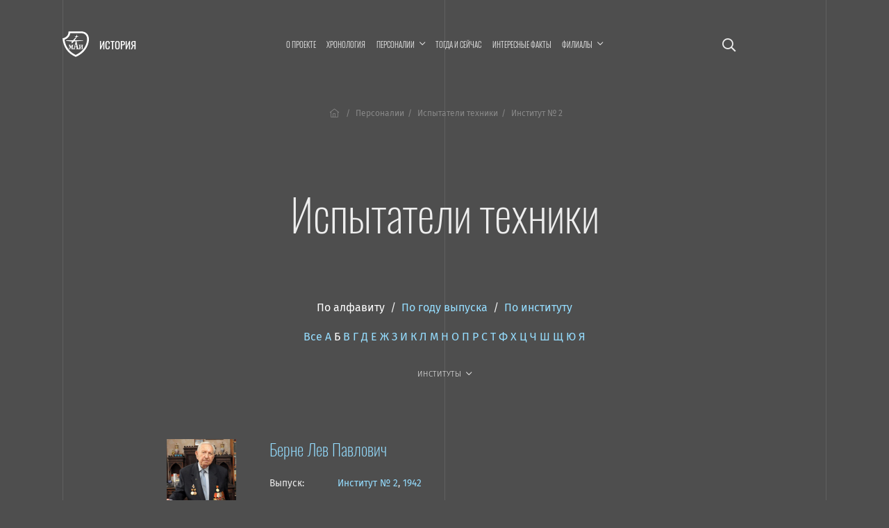

--- FILE ---
content_type: text/html; charset=UTF-8
request_url: https://history.mai.ru/personalities/index.php?fac=5567&sort=name&letter=%D0%91&section=6395
body_size: 7653
content:
<!DOCTYPE html>
<html lang="ru">
<head>    
    <meta charset="UTF-8">
    <meta http-equiv="X-UA-Compatible" content="IE=edge">
    <meta name="viewport" content="width=device-width, initial-scale=1">
		<meta name="yandex-verification" content="78cb168f309f1de4" />
    <title>Испытатели техники</title>
    <!--	<meta name="viewport" content="width=device-width, initial-scale=1, shrink-to-fit=no">-->
	<link rel="stylesheet" href="https://dev.mai.ru/generic/generic.fonts.css">
	<link rel="stylesheet" href="https://dev.mai.ru/generic/vendor/bootstrap/4.3.1/css/bootstrap.min.css">
	<link rel="stylesheet" href="https://dev.mai.ru/generic/vendor/swiper/4.5.0/dist/css/swiper.min.css">
	<script src="https://dev.mai.ru/generic/vendor/jquery/jquery-3.4.1.min.js"></script>
	<script src="https://dev.mai.ru/generic/vendor/bootstrap/4.3.1/js/bootstrap.min.js"></script>
	<script src="https://dev.mai.ru/generic/vendor/swiper/4.5.0/dist/js/swiper.min.js"></script>
	<script src="https://unpkg.com/jarallax@1.10/dist/jarallax.min.js"></script>
	<!-- Include it if you want to use Video parallax -->
	<script src="https://unpkg.com/jarallax@1/dist/jarallax-video.min.js"></script>
	
	<!--photoswipe-->
	
	<link rel="stylesheet" href="https://dev.mai.ru/generic/vendor/photoswipe/4.1.2/photoswipe.css">
	<link rel="stylesheet" href="https://dev.mai.ru/generic/vendor/photoswipe/4.1.2/default-skin/default-skin.css">
	<script async src="https://dev.mai.ru/generic/vendor/photoswipe/4.1.2/photoswipe.js"></script>
	<script async src="https://dev.mai.ru/generic/vendor/photoswipe/4.1.2/photoswipe-ui-default.min.js"></script>
	
	<meta http-equiv="Content-Type" content="text/html; charset=UTF-8" />
<link href="/bitrix/cache/css/sL/history/page_855451a04dcc515f311bcb2560dfb6c5/page_855451a04dcc515f311bcb2560dfb6c5_v1.css?17642589381469" type="text/css"  rel="stylesheet" />
<link href="/bitrix/cache/css/sL/history/template_a939b4b6a57ab494f855c09f7ca33e15/template_a939b4b6a57ab494f855c09f7ca33e15_v1.css?176425893818037" type="text/css"  data-template-style="true" rel="stylesheet" />


	<link rel="stylesheet" href="https://dev.mai.ru/generic/vendor/fontawesome/fontawesome-pro-5.10.0-11-web/css/all.min.css?1768484174">
	<link rel="stylesheet" href="https://dev.mai.ru/generic/generic.css?1768484174">
	<link rel="stylesheet" href="/bitrix/templates/history/css/presets.css?1768484174">
	<link rel="stylesheet" href="/bitrix/templates/history/css/layout.css?1768484174">
	<!--<link rel="stylesheet" href="/bitrix/templates/history/css/section.css?1768484174">
	<link rel="stylesheet" href="/bitrix/templates/history/css/section.home.css?1768484174">-->
	<link rel="stylesheet" href="/bitrix/templates/history/css/main.css?1768484174">
	<link rel="stylesheet" href="/bitrix/templates/history/css/mainmenu.css?1768484174">
	<link rel="stylesheet" href="/bitrix/templates/history/mlmenu/css/demo.css?1768484174">
	<link rel="stylesheet" href="/bitrix/templates/history/mlmenu/css/component.css?1768484174">
	<link rel="stylesheet" href="/bitrix/templates/history/hero/hero.css?1768484174">
	<link rel="stylesheet" href="/bitrix/templates/history/x-slider/x-slider.css?1768484174">	
	<link rel="stylesheet" href="/bitrix/templates/history/css/spacing.css?1768484174">
	<link rel="stylesheet" href="/bitrix/templates/history/css/buttons.css?1768484174">
	<link rel="stylesheet" href="/bitrix/templates/history/css/tabs.css?1768484174">
	<link rel="stylesheet" href="/bitrix/templates/history/css/cards.css?1768484174">
	<link rel="stylesheet" href="/bitrix/templates/history/css/headings.css?1768484174">
	<link rel="stylesheet" href="/bitrix/templates/history/css/article.css?1768484174">	
	<link rel="stylesheet" href="/bitrix/templates/history/css/contacts.css?1768484174">
	<link rel="stylesheet" href="/bitrix/templates/history/css/tilenews.css?1768484174">
	<link rel="stylesheet" href="/bitrix/templates/history/css/tiles.css?1768484174">

	<!--favicon-->
	<link rel="shortcut icon" href="https://dev.mai.ru/generic/images/favicon/1.6/favicon-2015.ico" type="image/x-icon" />
	<link rel="apple-touch-icon" sizes="57x57" href="https://dev.mai.ru/generic/images/favicon/1.6/apple-touch-icon-57x57.png">
	<link rel="apple-touch-icon" sizes="60x60" href="https://dev.mai.ru/generic/images/favicon/1.6/apple-touch-icon-60x60.png">
	<link rel="apple-touch-icon" sizes="72x72" href="https://dev.mai.ru/generic/images/favicon/1.6/apple-touch-icon-72x72.png">
	<link rel="apple-touch-icon" sizes="76x76" href="https://dev.mai.ru/generic/images/favicon/1.6/apple-touch-icon-76x76.png">
	<link rel="apple-touch-icon" sizes="114x114" href="https://dev.mai.ru/generic/images/favicon/1.6/apple-touch-icon-114x114.png">
	<link rel="apple-touch-icon" sizes="120x120" href="https://dev.mai.ru/generic/images/favicon/1.6/apple-touch-icon-120x120.png">
	<link rel="apple-touch-icon" sizes="144x144" href="https://dev.mai.ru/generic/images/favicon/1.6/apple-touch-icon-144x144.png">
	<link rel="apple-touch-icon" sizes="152x152" href="https://dev.mai.ru/generic/images/favicon/1.6/apple-touch-icon-152x152.png">
	<link rel="apple-touch-icon" sizes="180x180" href="https://dev.mai.ru/generic/images/favicon/1.6/apple-touch-icon-180x180.png">
	<link rel="icon" type="image/png" href="https://dev.mai.ru/generic/images/favicon/1.6/favicon-32x32.png" sizes="32x32">
	<link rel="icon" type="image/png" href="https://dev.mai.ru/generic/images/favicon/1.6/favicon-96x96.png" sizes="96x96">
	<link rel="icon" type="image/png" href="https://dev.mai.ru/generic/images/favicon/1.6/android-chrome-192x192.png" sizes="192x192">
	<meta name="msapplication-square70x70logo" content="https://dev.mai.ru/generic/images/favicon/1.6/smalltile.png" />
	<meta name="msapplication-square150x150logo" content="https://dev.mai.ru/generic/images/favicon/1.6/mediumtile.png" />
	<meta name="msapplication-wide310x150logo" content="https://dev.mai.ru/generic/images/favicon/1.6/widetile.png" />
	<meta name="msapplication-square310x310logo" content="https://dev.mai.ru/generic/images/favicon/1.6/largetile.png" />
	
	
</head>
<body>

<main class="position-relative" role="main">
	<div class="main__v main__v-1"></div>
	<div class="main__v main__v-2"></div>
	<div class="main__v main__v-3"></div>

		
	
		
	<div class="section-holder  header">
		<section class="section topbar topbar_main">
			<div class="topbar__left">
				<div class="topbar__left-body my-auto">
					<div class="label">
						<a class="label__logo" href="https://mai.ru/" target="_blank" title="Перейти на mai.ru"></a>
						<a class="label__title" href="/" title="Перейти в начало"><span class="label__title-name">История</span></a>
					</div>

				</div>
			</div>
			<div class="topbar__content">

				 
					<a href="/search/" class="p-3 d-xl-none event-special mr-4 mr-sm-5"><i class="far fa-search"></i></a>
				
				


<nav class="mainmenu inner-nav d-none d-xl-block">
	<ul>

			
		<li ><a href="/about/">О проекте</a></li>
				
				
		<li ><a href="/chronology/">Хронология</a></li>
				
			
		<li class="menu-item-has-children "><a href="/personalities/" ><span class="menu-item-span">Персоналии</span></a>

			<ul class="sub-menu">

				
		<li ><a href="/personalities/index.php">Все</a></li>
				
				
		<li ><a href="/personalities/?section=6394">Конструкторы</a></li>
				
				
		<li ><a href="/personalities/?section=6416">Учёные</a></li>
				
				
		<li ><a href="/personalities/?section=6393">Руководители предприятий авиакосмической отрасли</a></li>
				
				
		<li ><a href="/personalities/?section=6389">Руководители организаций образования и науки</a></li>
				
				
		<li ><a href="/personalities/?section=6392">Руководители МАИ</a></li>
				
				
		<li ><a href="/personalities/?section=6648">Генералы</a></li>
				
				
		<li class="item-selected"><a href="/personalities/?section=6395">Испытатели техники</a></li>
				
				
		<li ><a href="/personalities/?section=6415">Космонавты</a></li>
				
				
		<li ><a href="/personalities/?section=6390">Государственные и общественные деятели</a></li>
				
				
		<li ><a href="/personalities/?section=6400">Топ-менеджеры и предприниматели</a></li>
				
				
		<li ><a href="/personalities/?section=6397">Спортсмены</a></li>
				
				
		<li ><a href="/personalities/?section=6399">Деятели культуры, искусства и медиа</a></li>
				
				</ul>
			
		<li ><a href="/then-and-now/">Тогда и сейчас</a></li>
				
				
		<li ><a href="/facts/">Интересные факты</a></li>
				
			
		<li class="menu-item-has-children "><a href="/branches/" ><span class="menu-item-span">Филиалы</span></a>

			<ul class="sub-menu">

				
		<li ><a href="/branches/voshod/">Филиал «Восход» МАИ</a></li>
				
				
		<li ><a href="/branches/vzlet/">Филиал «Взлёт» МАИ</a></li>
				
				
		<li ><a href="/branches/strela/">Филиал «Стрела» МАИ</a></li>
				
				
		<li ><a href="/branches/rkt/">Филиал «Ракетно-космическая техника» МАИ</a></li>
				
				
		<li ><a href="/branches/stupino/">Ступинский филиал МАИ</a></li>
				
				</ul></li>

<!--<li class="smoothscroll"><a href="https://priem.mai.ru/" target="_blank">Приёмная комиссия</a></li>-->
</ul>
</nav>



<script>
    (function($){
        $(function(){
            $('.mainmenu .menu-item-has-children > a').click(function(event){

                if (this.parentNode.classList.contains('sub-menu-open')){
                    this.parentNode.classList.remove('sub-menu-open');
                }else{
                    $('.mainmenu .menu-item-has-children.sub-menu-open').removeClass('sub-menu-open');
                    this.parentNode.classList.add('sub-menu-open');
                    window.addEventListener("click", (evt) => {
                        if (evt.target.className !== 'menu-item-span') {
                            this.parentNode.classList.remove('sub-menu-open');
                        }
                    }, { capture: true, once: true });
                }

                event.preventDefault(event);
            });
        });
    })(jQuery);
</script>
<!--<a class="d-none d-xl-inline-block" href="/calendar"><i class="far fa-calendar-alt"></i></a>-->


<!-- <a target="_blank" title="МАИ &mdash; 90 лет. Программа мероприятий." class="d-xl-none event-special mr-4 mr-sm-5" href="https://mai.ru/90/">
	<span class="event-special__title">Программа<br/>мероприятий</span>
	<span class="event-special__year">90лет</span>
</a> -->


<a class="menu-button menu-button_open d-xl-none" title="Меню" href="#" aria-label="Открыть меню"><i class="fas fa-bars"></i></a>
			
			</div>
			
			<div class="topbar__right position-relative align-items-center">
				
				 
					<a href="/search/" class="p-3 d-xl-block d-none fa-lg"><i class="far fa-search"></i></a>
								
				<!-- <div class="d-none d-xl-block topbar__right-body">
					<a target="_blank" title="МАИ &mdash; 90 лет. Программа мероприятий." class="event-special" href="https://mai.ru/90/">
						<span class="event-special__title">Программа<br/>мероприятий</span>
						<span class="event-special__year">90лет</span>
					</a> -->
				</div>
			
			</div>
		</section>

        		
		
		<section class="section section_article">
			<div class="section__left"></div>
			<div class="section__content section__content_px-vp">
			
			
				<div class="bc">
					<nav aria-label="breadcrumb">
						<ol class="bc__list"><li class="bc__up"><a href="/"><i class="fal fa-home-lg-alt px-1"></i></a></li><li class=""><a href="/personalities/">Персоналии</a></li><li><span>Испытатели техники</span></li><li><span>Институт № 2</span></li></ol>					</nav>
				</div>
				
				<h1>Испытатели техники</h1>


		


		
	
	
	
		

	<div id="list" class="mb-4 mb-xl-5 text-center">
		<div class="pb-4">

			<a href="/personalities/index.php?sort=name&fac=5567&letter=%D0%91&section=6395#list" class="text-white">По&nbsp;алфавиту</a>
			&nbsp;/&nbsp;
			<a href="/personalities/index.php?sort=year&fac=5567&letter=%D0%91&section=6395#list">По&nbsp;году выпуска</a>
			&nbsp;/&nbsp;
			<a href="/personalities/index.php?sort=fac&fac=5567&letter=%D0%91&section=6395#list">По&nbsp;институту</a>
			
			<!-- <br>		 -->
		</div>

		<div class="pb-4">
			<a href="/personalities/index.php?fac=5567&sort=name&section=6395">Все</a>

						<a href="/personalities/index.php?letter=А&fac=5567&sort=name&section=6395">А</a>
						<a href="/personalities/index.php?letter=Б&fac=5567&sort=name&section=6395" class="text-white">Б</a>
						<a href="/personalities/index.php?letter=В&fac=5567&sort=name&section=6395">В</a>
						<a href="/personalities/index.php?letter=Г&fac=5567&sort=name&section=6395">Г</a>
						<a href="/personalities/index.php?letter=Д&fac=5567&sort=name&section=6395">Д</a>
						<a href="/personalities/index.php?letter=Е&fac=5567&sort=name&section=6395">Е</a>
						<a href="/personalities/index.php?letter=Ж&fac=5567&sort=name&section=6395">Ж</a>
						<a href="/personalities/index.php?letter=З&fac=5567&sort=name&section=6395">З</a>
						<a href="/personalities/index.php?letter=И&fac=5567&sort=name&section=6395">И</a>
						<a href="/personalities/index.php?letter=К&fac=5567&sort=name&section=6395">К</a>
						<a href="/personalities/index.php?letter=Л&fac=5567&sort=name&section=6395">Л</a>
						<a href="/personalities/index.php?letter=М&fac=5567&sort=name&section=6395">М</a>
						<a href="/personalities/index.php?letter=Н&fac=5567&sort=name&section=6395">Н</a>
						<a href="/personalities/index.php?letter=О&fac=5567&sort=name&section=6395">О</a>
						<a href="/personalities/index.php?letter=П&fac=5567&sort=name&section=6395">П</a>
						<a href="/personalities/index.php?letter=Р&fac=5567&sort=name&section=6395">Р</a>
						<a href="/personalities/index.php?letter=С&fac=5567&sort=name&section=6395">С</a>
						<a href="/personalities/index.php?letter=Т&fac=5567&sort=name&section=6395">Т</a>
						<a href="/personalities/index.php?letter=Ф&fac=5567&sort=name&section=6395">Ф</a>
						<a href="/personalities/index.php?letter=Х&fac=5567&sort=name&section=6395">Х</a>
						<a href="/personalities/index.php?letter=Ц&fac=5567&sort=name&section=6395">Ц</a>
						<a href="/personalities/index.php?letter=Ч&fac=5567&sort=name&section=6395">Ч</a>
						<a href="/personalities/index.php?letter=Ш&fac=5567&sort=name&section=6395">Ш</a>
						<a href="/personalities/index.php?letter=Щ&fac=5567&sort=name&section=6395">Щ</a>
						<a href="/personalities/index.php?letter=Ю&fac=5567&sort=name&section=6395">Ю</a>
						<a href="/personalities/index.php?letter=Я&fac=5567&sort=name&section=6395">Я</a>
						
		</div>
		<div class="pb-4">
			<div class="mainmenu inner-nav d-block">
				<ul class="justify-content-md-center justify-content-start">
					<li class="menu-item-has-children item-selected"><a href="/personalities/"><span class="menu-item-span">Институты</span></a>
						<ul class="sub-menu">
							<li class="item-selected"><a href="/personalities/index.php?sort=name&letter=%D0%91&section=6395">Все</a></li>
															<li><a href="/personalities/index.php?fac=5566&sort=name&letter=%D0%91&section=6395">Институт № 1</a></li>
															<li><a href="/personalities/index.php?fac=5567&sort=name&letter=%D0%91&section=6395">Институт № 2</a></li>
															<li><a href="/personalities/index.php?fac=5568&sort=name&letter=%D0%91&section=6395">Институт № 3</a></li>
															<li><a href="/personalities/index.php?fac=5569&sort=name&letter=%D0%91&section=6395">Институт № 4</a></li>
															<li><a href="/personalities/index.php?fac=5570&sort=name&letter=%D0%91&section=6395">Институт № 5</a></li>
															<li><a href="/personalities/index.php?fac=5571&sort=name&letter=%D0%91&section=6395">Институт № 6</a></li>
															<li><a href="/personalities/index.php?fac=5572&sort=name&letter=%D0%91&section=6395">Институт № 7</a></li>
															<li><a href="/personalities/index.php?fac=5573&sort=name&letter=%D0%91&section=6395">Институт № 8</a></li>
															<li><a href="/personalities/index.php?fac=5575&sort=name&letter=%D0%91&section=6395">Институт № 9</a></li>
															<li><a href="/personalities/index.php?fac=5576&sort=name&letter=%D0%91&section=6395">Институт № 10</a></li>
															<li><a href="/personalities/index.php?fac=5577&sort=name&letter=%D0%91&section=6395">Институт № 11</a></li>
															<li><a href="/personalities/index.php?fac=5578&sort=name&letter=%D0%91&section=6395">Институт № 12</a></li>
															<li><a href="/personalities/index.php?fac=5580&sort=name&letter=%D0%91&section=6395">Филиал «Взлёт»</a></li>
															<li><a href="/personalities/index.php?fac=5579&sort=name&letter=%D0%91&section=6395">Филиал «Восход»</a></li>
															<li><a href="/personalities/index.php?fac=5582&sort=name&letter=%D0%91&section=6395">Филиал «Ракетно-космическая техника»</a></li>
															<li><a href="/personalities/index.php?fac=5581&sort=name&letter=%D0%91&section=6395">Филиал «Стрела»</a></li>
															<li><a href="/personalities/index.php?fac=5583&sort=name&letter=%D0%91&section=6395">Ступинский филиал</a></li>
															<li><a href="/personalities/index.php?fac=5634&sort=name&letter=%D0%91&section=6395">Аспирантура/докторантура</a></li>
															<li><a href="/personalities/index.php?fac=5633&sort=name&letter=%D0%91&section=6395">МАТИ</a></li>
															<li><a href="/personalities/index.php?fac=5643&sort=name&letter=%D0%91&section=6395">Другой вуз</a></li>
													</ul>
					</li>
				</ul>
			</div>
		</div>
	</div>


<div class="personlist">

		
	<div class="personlist__item d-flex" id="bx_3218110189_113418">	
		
				<div class="personlist__item-avatar d-none d-md-block mr-sm-4 mr-xl-5"><img
	
			src="/upload/iblock/58a/Bez-nazvaniya-_24_.png"			
			alt="Берне Лев Павлович "
			title="Берне Лев Павлович "
			/>
		</div>
			
		<div class="personlist__item-content">

		
			<div class="d-flex">
								<div class="personlist__item-avatar d-md-none pr-3"><img
			
					src="/upload/iblock/58a/Bez-nazvaniya-_24_.png"			
					alt="Берне Лев Павлович "
					title="Берне Лев Павлович "
					/>
				</div>
													<h4><a href="/personalities/item.php?id=113418">Берне Лев Павлович </a></h4>
							</div>

			<table class="mt-4"><tbody>
						<tr>
				<td class="pr-5 py-1">Выпуск:</td>
				<td class=" py-1">
					<a href="/personalities/?fac=5567">Институт № 2</a>, 
					<a href="/personalities/?year=1942">1942</a>
				</td>
			</tr>
						</tbody></table>			

							<div class="lh-larger mt-4 "><p>
	 Лётчик-испытатель АМНТК «Союз», один из ведущих историков авиации, главный редактор журнала «Крылья Родины». <br>
</p></div>
						

			
			

		</div>

	</div>


</div>









	
		
		
				
				</div>
				<div class="section__right"></div>
			</section>


		</div><!-- see header.php PAGE==NEWS -->
		
		
		

		<footer>

			<div class="section-holder ">
				<section class="section ">
					<div class="section__left"></div>
					<div class="section__content section__content_px-vp">



						<div class="d-flex justify-content-between align-items-center pb-smaller text-small">
							<p class="mb-2"><a href="https://store.mai.ru/" target="_blank" style="color: #fff;">MAI STORE</a></p>
							<p class="mb-2">© 2026</p>
							<p class="mb-2">Разработано и оформлено в&nbsp;МАИ</p>
						</div>


					</div>
					<div class="section__right"></div>

				</section>
			</div>
				
		</footer>
		<div id="scrollTop"><a href="#"><span class="fa fa-arrow-up"></span></a></div>
	</main>


			



	<nav id="ml-menu" class="menu">
		<section class="section topbar">
			<div class="topbar__left align-items-center">
				<div class="menu__item-back"></div>			
			</div>
			<div class="topbar__content">			
				<button class="d-xl-none menu-button menu-button_close" aria-label="Закрыть меню"><span class="far fa-times"></span></button>
			</div>
			<div class="topbar__right position-relative align-items-center">			
				<button class="d-none d-xl-block menu-button menu-button_close" aria-label="Закрыть меню"><span class="far fa-times"></span></button>
			</div>		
		</section>
		<div class="menu__indicator">
			<div class="menu__item-current"></div>

		</div>
		<div class="menu__wrap">
				<ul data-menu="main" class="menu__level" tabindex="-1" role="menu" aria-label="Разделы сайта">
			<li class="menu__item" role="menuitem"><a class="menu__link " href="/about/"><span class="menu__item-text">О проекте</span></a></li>		
			<li class="menu__item" role="menuitem"><a class="menu__link " href="/chronology/"><span class="menu__item-text">Хронология</span></a></li>		
			<li class="menu__item" role="menuitem"><a class="menu__link " data-submenu="submenu-2" aria-owns="submenu-2" href="#"><span class="menu__item-text">Персоналии</span></a></li>
			<li class="menu__item" role="menuitem"><a class="menu__link " href="/then-and-now/"><span class="menu__item-text">Тогда и сейчас</span></a></li>		
			<li class="menu__item" role="menuitem"><a class="menu__link " href="/facts/"><span class="menu__item-text">Интересные факты</span></a></li>		
			<li class="menu__item" role="menuitem"><a class="menu__link " data-submenu="submenu-3" aria-owns="submenu-3" href="#"><span class="menu__item-text">Филиалы</span></a></li>
			
	</ul>
	
	
	
		
		<ul data-menu="submenu-2" id="submenu-2" class="menu__level " tabindex="-1" role="menu" aria-label="">
	
				<li class="menu__item" role="menuitem"><a class="menu__link " href="/personalities/index.php"><span class="menu__item-text">Все</a></span></li>
				<li class="menu__item" role="menuitem"><a class="menu__link " href="/personalities/?section=6394"><span class="menu__item-text">Конструкторы</a></span></li>
				<li class="menu__item" role="menuitem"><a class="menu__link " href="/personalities/?section=6416"><span class="menu__item-text">Учёные</a></span></li>
				<li class="menu__item" role="menuitem"><a class="menu__link " href="/personalities/?section=6393"><span class="menu__item-text">Руководители предприятий авиакосмической отрасли</a></span></li>
				<li class="menu__item" role="menuitem"><a class="menu__link " href="/personalities/?section=6389"><span class="menu__item-text">Руководители организаций образования и науки</a></span></li>
				<li class="menu__item" role="menuitem"><a class="menu__link " href="/personalities/?section=6392"><span class="menu__item-text">Руководители МАИ</a></span></li>
				<li class="menu__item" role="menuitem"><a class="menu__link " href="/personalities/?section=6648"><span class="menu__item-text">Генералы</a></span></li>
				<li class="menu__item" role="menuitem"><a class="menu__link menu__link--current" href="/personalities/?section=6395"><span class="menu__item-text">Испытатели техники</a></span></li>
				<li class="menu__item" role="menuitem"><a class="menu__link " href="/personalities/?section=6415"><span class="menu__item-text">Космонавты</a></span></li>
				<li class="menu__item" role="menuitem"><a class="menu__link " href="/personalities/?section=6390"><span class="menu__item-text">Государственные и общественные деятели</a></span></li>
				<li class="menu__item" role="menuitem"><a class="menu__link " href="/personalities/?section=6400"><span class="menu__item-text">Топ-менеджеры и предприниматели</a></span></li>
				<li class="menu__item" role="menuitem"><a class="menu__link " href="/personalities/?section=6397"><span class="menu__item-text">Спортсмены</a></span></li>
				<li class="menu__item" role="menuitem"><a class="menu__link " href="/personalities/?section=6399"><span class="menu__item-text">Деятели культуры, искусства и медиа</a></span></li>
				
		</ul>
		
	
		<ul data-menu="submenu-3" id="submenu-3" class="menu__level " tabindex="-1" role="menu" aria-label="">
	
				<li class="menu__item" role="menuitem"><a class="menu__link " href="/branches/voshod/"><span class="menu__item-text">Филиал «Восход» МАИ</a></span></li>
				<li class="menu__item" role="menuitem"><a class="menu__link " href="/branches/vzlet/"><span class="menu__item-text">Филиал «Взлёт» МАИ</a></span></li>
				<li class="menu__item" role="menuitem"><a class="menu__link " href="/branches/strela/"><span class="menu__item-text">Филиал «Стрела» МАИ</a></span></li>
				<li class="menu__item" role="menuitem"><a class="menu__link " href="/branches/rkt/"><span class="menu__item-text">Филиал «Ракетно-космическая техника» МАИ</a></span></li>
				<li class="menu__item" role="menuitem"><a class="menu__link " href="/branches/stupino/"><span class="menu__item-text">Ступинский филиал МАИ</a></span></li>
				
		</ul>
		
	
		<ul data-menu="submenu-0" id="submenu-0" class="menu__level " tabindex="-1" role="menu" aria-label="">
	
				<li class="menu__item" role="menuitem"><a class="menu__link " href=""><span class="menu__item-text"></a></span></li>
				
		</ul>
		
			
					
	
						
		</div>
	</nav>




	

<script src="/bitrix/templates/history/mlmenu/js/modernizr-custom.js?1768484174"></script>
<script src="/bitrix/templates/history/hero/hero.js?1768484174"></script>
<script src="/bitrix/templates/history/x-slider/x-slider.js?1768484174"></script>
<script src="https://dev.mai.ru/generic/article/1.0/script.js?1768484174"></script>
<script src="/bitrix/templates/history/mlmenu/js/classie.js?1768484174"></script>
<script src="/bitrix/templates/history/mlmenu/js/dummydata.js?1768484174"></script>
<script src="/bitrix/templates/history/mlmenu/js/main.js?1768484174"></script>
<script src="/bitrix/templates/history/mlmenu/js/init.js?1768484174"></script>


<!-- Top.Mail.Ru counter -->
<script type="text/javascript">
var _tmr = window._tmr || (window._tmr = []);
_tmr.push({id: "3602281", type: "pageView", start: (new Date()).getTime()});
(function (d, w, id) {
  if (d.getElementById(id)) return;
  var ts = d.createElement("script"); ts.type = "text/javascript"; ts.async = true; ts.id = id;
  ts.src = "https://top-fwz1.mail.ru/js/code.js";
  var f = function () {var s = d.getElementsByTagName("script")[0]; s.parentNode.insertBefore(ts, s);};
  if (w.opera == "[object Opera]") { d.addEventListener("DOMContentLoaded", f, false); } else { f(); }
})(document, window, "tmr-code");
</script>
<noscript><div><img src="https://top-fwz1.mail.ru/counter?id=3602281;js=na" style="position:absolute;left:-9999px;" alt="Top.Mail.Ru" /></div></noscript>
<!-- /Top.Mail.Ru counter -->


<!-- Yandex.Metrika counter -->
<script type="text/javascript" >
   (function(m,e,t,r,i,k,a){m[i]=m[i]||function(){(m[i].a=m[i].a||[]).push(arguments)};
   m[i].l=1*new Date();
   for (var j = 0; j < document.scripts.length; j++) {if (document.scripts[j].src === r) { return; }}
   k=e.createElement(t),a=e.getElementsByTagName(t)[0],k.async=1,k.src=r,a.parentNode.insertBefore(k,a)})
   (window, document, "script", "https://mc.yandex.ru/metrika/tag.js", "ym");

   ym(1777867, "init", {
        clickmap:true,
        trackLinks:true,
        accurateTrackBounce:true,
        webvisor:true
   });
</script>
<noscript><div><img src="https://mc.yandex.ru/watch/1777867" style="position:absolute; left:-9999px;" alt="" /></div></noscript>
<!-- /Yandex.Metrika counter -->


<!-- Yandex.Metrika counter -->
<script type="text/javascript" >
   (function(m,e,t,r,i,k,a){m[i]=m[i]||function(){(m[i].a=m[i].a||[]).push(arguments)};
   m[i].l=1*new Date();k=e.createElement(t),a=e.getElementsByTagName(t)[0],k.async=1,k.src=r,a.parentNode.insertBefore(k,a)})
   (window, document, "script", "https://mc.yandex.ru/metrika/tag.js", "ym");

   ym(70174696, "init", {
        clickmap:true,
        trackLinks:true,
        accurateTrackBounce:true,
        webvisor:true
   });
</script>
<noscript><div><img src="https://mc.yandex.ru/watch/70174696" style="position:absolute; left:-9999px;" alt="" /></div></noscript>
<!-- /Yandex.Metrika counter -->

<script>
(function($){
	
    "use strict";
    
    var smoothscrollto = function(target, offset = 0){
        var $target = $(target);
        $('html, body').stop().animate({
            'scrollTop': $target.offset().top - offset
        }, 1500, 'swing');
    };
	//setTimeout(function(){ smoothscrollto('#request'); }, 2000);

	
	$(function(){
		
		if (location.search.indexOf('formresult=addok') >= 0){
			$('#formSuccessModal').modal('show');
		}else{
			if ($('.errortext').length > 0){
				$('#formFailModal').modal('show');
			}
		}



        //	проверяем hash строки, если есть что-то пробуем отобразить табу
        //	если табу не нашли, пробуем найти элемент, до которого надо доскроллить
        if (location.hash){

            var $tab = $('.nav-tabs a[href="'+location.hash+'"]:first');
            if ($tab.length > 0){

                //  not used yet
                //$tab.tab('show');

            }else{
                var $target  = $(location.hash);
                if ($target.length > 0){
                    var d = location.hash == '#hero' ? 0 : 40;
                    smoothscrollto(location.hash, d);
                }
            }
        }
        /*  not used yet
        //	прячем выпадающее меню если нажали a.smoothscroll
        $('.inner-nav .smoothscroll').on('click', function(event){
            $('.sub-menu-open').removeClass('sub-menu-open');
        });
        */



		$('.smoothscroll').click(function(event){
			let $this = $(this);			
			let offset = $this.data('scrollOffset') != undefined 
				? parseInt($this.data('scrollOffset')) : 0;
			smoothscrollto($(this).attr('href'), offset);
			event.preventDefault();
		});

		$(window).scroll(function() {
			if ($(this).scrollTop()) $('#scrollTop').fadeIn();
			else $('#scrollTop').fadeOut();
		});
		
		$("#scrollTop > a").click(function(event) {
			$("html, body").animate({scrollTop: 0}, 700);
			event.preventDefault();
			return;
		});

		$('a.link_dotted.toggle_next').click(function(){

			$(this).parent().next().slideToggle('fast');
			
			return false;
		});
	
	});
})(jQuery);
</script>

</html>


--- FILE ---
content_type: text/css
request_url: https://history.mai.ru/bitrix/templates/history/css/contacts.css?1768484174
body_size: 687
content:
/*	Contact card for one person */
.author__item
{
	display: flex;
	background-color: #fff;
	border-radius: 4px;
}
.author__author, .author__about
{
	width: 50%;
}

.author__about
{
	font-weight: 400;
}
.author__author
{
	font-weight: 300;
}
.author__image
{
	width: 80px;
}
.author__image-default
{
	display: block;
    width: 42px;
    height: 42px;
    background: url(https://dev.mai.ru/generic/images/logo/mai-web.svg) no-repeat;
    background-size: contain;
}

.author__hr
{
	background-color: transparent;
}
.author__hr > hr
{
	height: 40%;    
    width: 1px;
    margin-top: 0;
	background-color: #eee;
}
.author__position
{
	font-size: .7rem;
}

/*	Contact card for some persons */

.author_list
{
	margin: -15px !important;
	display: flex;
	flex-wrap: wrap;	
}
.author_list .author__item
{
	display: block;
}
.author_list .author__author, .author_list .author__about
{
	width: 100%;
}
.author_list .author__hr > hr
{
	width: 34px;
	height: 1px;
	margin: 0 auto;
	background-color: var(--color-state);
}
.author_list .author__item
{
	margin: 15px;
	border: transparent !important;
	border-radius: 5px !important;
	background-color: var(--bg-card-default);
}
.author_list .author__item
{
	width: calc(50% - 30px);
}







/* Common for both */

@media all and (max-width: 575.98px)
{
	.author__item
	{
		display: block;
	}
	.author__author, .author__about
	{
		width: auto;
	}

	.author__author
	{
		
	}
	.author__hr
	{
		
	}	
	.author__hr > hr
	{
		width: 42px;
		height: 2px;
		margin: 0 auto;
		background-color: var(--color-state);
	}
	.author_list .author__item
	{
		width: calc(100% - 30px);
	}	
}
@media all and (max-width: 991.98px)
{
	.author.px_article
	{
		padding: 0;
	}
}

